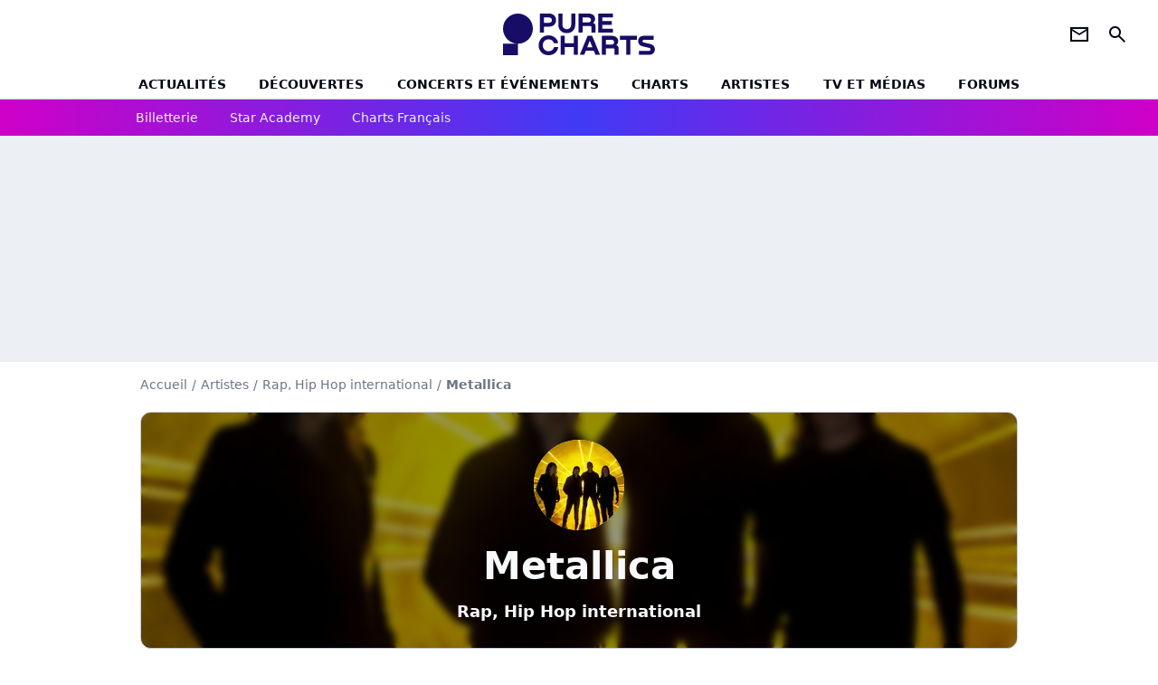

--- FILE ---
content_type: text/html; charset=UTF-8
request_url: https://www.chartsinfrance.net/Metallica/id-101479061.html
body_size: 9072
content:
<!DOCTYPE html>
<html>
    <head>
        <meta charset="UTF-8">
        <meta name="viewport" content="width=device-width, initial-scale=1.0">

            <title>
        Paroles Better Than You de Metallica, Clip Better Than You
    </title>
    <meta name="description" content="Paroles et clip de Better Than You de Metallica."/>
    <meta name="keywords" content/>
    <meta http-equiv="Content-Type" content="text/html; charset=utf-8"/>
    <meta name="viewport" content="width=device-width, initial-scale=1.0, maximum-scale=1.0, user-scalable=no">
                        <meta name="robots" content="noindex,nofollow"/>
                <meta property="fb:pages" content="105857272781855"/>
    <meta property="fb:app_id" content="172872299422346"/>

                    <link rel="shortcut icon" type="image/x-icon" href="/favicon.png">
            <link rel="icon" type="image/ico" href="/favicon.png">
        
            <link rel="preload" href="/build/pc_fr/logo_brand_main.dfc4ed35.svg" as="image" />

        
            <link rel="preload" href="/build/pc_fr/entitypage-45c7d002b1aab133265a.css" as="style" />
    <link rel="stylesheet" href="/build/pc_fr/entitypage-45c7d002b1aab133265a.css">

        
<script type="text/javascript">
(function(global) {
    var fontCss           = localStorage.getItem('pc_font_code');
    var distantFontHash   = localStorage.getItem('pc_font_url');
    var currentFontHash   = "\/build\/pc_fr\/fonts_standalone\u002D7a28ce43bb664c0bb30d.css";

    if (fontCss && distantFontHash && (distantFontHash === currentFontHash)) {
        var style           = document.createElement('style');
            style.type      = 'text/css';
            style.innerHTML = fontCss;

        document.head.appendChild(style);
    }
}(window));
</script>
    </head>

            
    <body class="base-body artiste_page-universe artiste_page_titre-route ">
            <div class="sub-body">

                    

<header id="header-main" class="header-main js-header-main">
    <div class="header-top">
        <div class="header-top-left">
            <i id="header-main-menu-icon" class="header-main-menu-icon ui-icons">menu</i>
            <i id="header-main-close-icon" class="header-main-close-icon ui-icons">close2</i>
        </div>

                                <a class="header-main-logo" href="/" aria-label="Accueil">
                <img
                    class="header-logo"
                    src="/build/pc_fr/logo_brand_main.dfc4ed35.svg"
                    alt="Charts in France"
                    width="154"
                    height="46"
                >
            </a>
                    
        <div class="header-top-right">
                        <div class="header-main-btn-holder">
                                                            <a href="https://newsletter.purecharts.fr/newsletters-purecharts_c704" class="header-additional-icon-link" target="_blank" rel="nooponer">
                            <i title="newsletter" class="ui-icons header-additional-icon">newsletter</i>
                        </a>
                    
                                                </div>
            
                                        <i id="header-main-search-icon" class="ui-icons header-main-search-icon">search</i>
                    </div>
    </div>

                        <nav id="header-nav-panel" class="header-bottom header-nav-unloaded" >
            
                
    <div class="header-main-dropdown-container js-nav-item-holder">
        <div class="header-main-category">
                            <a
                    href="/actualite/home.html"
                    class="header-main-nav-link "
                                    >Actualités</a>
            
                            <i class="header-icon-more ui-icons">chevron_bot</i>
                <i class="header-icon-next ui-icons js-btn-expand-subnav">chevron_right</i>
                    </div>

                    <div class="header-main-subcategory js-subnav-item-holder">
                                                <a
                        href="/actualite/exclusif"
                        class="header-main-subnav-link "
                    >exclu purecharts</a>
                                                                <a
                        href="/actualite/interview"
                        class="header-main-subnav-link "
                    >Interviews</a>
                                                                <a
                        href="/actualite/varietes.html"
                        class="header-main-subnav-link "
                    >Actualité variétés</a>
                                                                <a
                        href="/actualite/rap-rnb.html"
                        class="header-main-subnav-link "
                    >Actualité rap-rnb</a>
                                                                <a
                        href="/actualite/pop-rock.html"
                        class="header-main-subnav-link "
                    >Actualité pop-rock</a>
                                                                <a
                        href="/actualite/electro.html"
                        class="header-main-subnav-link "
                    >Actualité electro</a>
                                                                <a
                        href="/actualite/clip-a-visionner"
                        class="header-main-subnav-link "
                    >Clips</a>
                                                                <a
                        href="/actualite/business-et-economie-de-la-musique"
                        class="header-main-subnav-link "
                    >Business et économie de la musique</a>
                                        </div>
            </div>
            
                
    <div class="header-main-dropdown-container js-nav-item-holder">
        <div class="header-main-category">
                            <a
                    href="/actualite/decouverte-francaise"
                    class="header-main-nav-link "
                                    >découvertes</a>
            
                            <i class="header-icon-more ui-icons">chevron_bot</i>
                <i class="header-icon-next ui-icons js-btn-expand-subnav">chevron_right</i>
                    </div>

                    <div class="header-main-subcategory js-subnav-item-holder">
                                                <a
                        href="/actualite/nouveaute-a-ecouter"
                        class="header-main-subnav-link "
                    >nouveautés à écouter</a>
                                                                <a
                        href="/actualite/chronique-d-album"
                        class="header-main-subnav-link "
                    >critiques d&#039;albums</a>
                                                                <a
                        href="/actualite/playlist"
                        class="header-main-subnav-link "
                    >playlists de la redaction</a>
                                                                <a
                        href="https://podcasts.360.audion.fm/nLWFaVNSddqwzlL5yo18G"
                        class="header-main-subnav-link "
                                                    target="_blank"
                                            >podcasts face a</a>
                                        </div>
            </div>
            
                
    <div class="header-main-dropdown-container js-nav-item-holder">
        <div class="header-main-category">
                            <a
                    href="/actualite/concerts"
                    class="header-main-nav-link "
                                    >concerts et événements</a>
            
                            <i class="header-icon-more ui-icons">chevron_bot</i>
                <i class="header-icon-next ui-icons js-btn-expand-subnav">chevron_right</i>
                    </div>

                    <div class="header-main-subcategory js-subnav-item-holder">
                                                <a
                        href="/actualite/concerts"
                        class="header-main-subnav-link "
                    >actualités concerts</a>
                                                                <a
                        href="/actualite/nous-y-etions"
                        class="header-main-subnav-link "
                    >nous y etions</a>
                                                                <a
                        href="/actualite/festival"
                        class="header-main-subnav-link "
                    >festivals</a>
                                        </div>
            </div>
            
                
    <div class="header-main-dropdown-container js-nav-item-holder">
        <div class="header-main-category">
                            <a
                    href="/charts/"
                    class="header-main-nav-link "
                                    >Charts</a>
            
                            <i class="header-icon-more ui-icons">chevron_bot</i>
                <i class="header-icon-next ui-icons js-btn-expand-subnav">chevron_right</i>
                    </div>

                    <div class="header-main-subcategory js-subnav-item-holder">
                                                <a
                        href="/actualite/les-charts-de-la-semaine"
                        class="header-main-subnav-link "
                    >actualités charts france</a>
                                                                <a
                        href="/charts/albums.php"
                        class="header-main-subnav-link "
                    >Top albums france</a>
                                                                <a
                        href="/charts/singles.php"
                        class="header-main-subnav-link "
                    >Top singles france</a>
                                                                <a
                        href="/charts/titres-streaming.php"
                        class="header-main-subnav-link "
                    >Top singles streaming</a>
                                                                <a
                        href="/charts/8444/singles.php"
                        class="header-main-subnav-link "
                    >archives du top singles depuis 1984</a>
                                                                <a
                        href="/actualite/les-charts-internationaux-de-la-semaine"
                        class="header-main-subnav-link "
                    >actualités charts internationaux</a>
                                        </div>
            </div>
            
                
    <div class="header-main-dropdown-container js-nav-item-holder">
        <div class="header-main-category">
                            <a
                    href="/artistes/"
                    class="header-main-nav-link "
                                    >artistes</a>
            
                            <i class="header-icon-more ui-icons">chevron_bot</i>
                <i class="header-icon-next ui-icons js-btn-expand-subnav">chevron_right</i>
                    </div>

                    <div class="header-main-subcategory js-subnav-item-holder">
                                                <a
                        href="/artistes/varietes.html"
                        class="header-main-subnav-link "
                    >Artistes variétés</a>
                                                                <a
                        href="/artistes/rap-rnb.html"
                        class="header-main-subnav-link "
                    >Artistes rap-rnb</a>
                                                                <a
                        href="/artistes/pop-rock.html"
                        class="header-main-subnav-link "
                    >Artistes pop-rock</a>
                                                                <a
                        href="/artistes/electro.html"
                        class="header-main-subnav-link "
                    >Artistes electro</a>
                                        </div>
            </div>
            
                
    <div class="header-main-dropdown-container js-nav-item-holder">
        <div class="header-main-category">
                            <a
                    href="/actualite/musique-en-tv"
                    class="header-main-nav-link "
                                    >tv et médias</a>
            
                            <i class="header-icon-more ui-icons">chevron_bot</i>
                <i class="header-icon-next ui-icons js-btn-expand-subnav">chevron_right</i>
                    </div>

                    <div class="header-main-subcategory js-subnav-item-holder">
                                                <a
                        href="/actualite/musique-en-tv"
                        class="header-main-subnav-link "
                    >musique en TV</a>
                                                                <a
                        href="/actualite/special-eurovision"
                        class="header-main-subnav-link "
                    >eurovision</a>
                                                                <a
                        href="/actualite/cinema"
                        class="header-main-subnav-link "
                    >cinéma</a>
                                                                <a
                        href="/actualite/musique-de-pub"
                        class="header-main-subnav-link "
                    >musique de pub</a>
                                        </div>
            </div>
            
                
    <div class="header-main-dropdown-container ">
        <div class="header-main-category">
                            <a
                    href="/communaute/"
                    class="header-main-nav-link "
                                    >forums</a>
            
                    </div>

            </div>
</nav>
            
        <div id="header-main-search-container" class="header-main-search-container">
        <div id="header-main-search-canceled" class="header-main-search-canceled">Annuler</div>

        
<form method="post" action="/recherche/" class="search-form js-search">
    <label for="search_bar" class="search-form-label" aria-label="Rechercher sur Purecharts"><i class="search-form-picto ui-icons">search</i></label>
    <input
        id="search_bar"
        name="q"
        type="text"
        class="search-form-input js-input-txt"
        placeholder="Rechercher sur Purecharts"
    />
    <button type="submit" class="search-form-submit js-submit-form" disabled aria-label="label.header.search.submit">
        ok
    </button>
</form></div>
    </header>
    
            
                        
    
        
    <div id="link-bar-container" class="link-bar-container">
        
<div  class="roller-holder js-roller roller-no-nav" data-offset="15"     ><div class="roller-slider"><a class="roller-item link-bar-item" href=/jump#PRFAMChhDmZaQEJFSw0cGTI0NhkjLSAgQkYgJUcnUFknN21XK18bCVReUVpaLCI1UngUAwITGmc2UjRHWyc2YQ5mVFpXVhobEVIkNyAVf2E6PhNL             
                        
                            
         target="_blank"
     role="menuitem"><span class="link-bar-item-title">Billetterie</span></a><a class="roller-item link-bar-item" href="/actualite/star-academy"      role="menuitem"><span class="link-bar-item-title">Star Academy</span></a><a class="roller-item link-bar-item" href="/actualite/les-charts-de-la-semaine"      role="menuitem"><span class="link-bar-item-title">Charts français</span></a></div><div class="roller-btn-holder"><button class="roller-btn btn-left disabled ui-icons" aria-label="label.roller.button.left">chevron_left</button><button class="roller-btn btn-right ui-icons" aria-label="label.roller.button.right">chevron_right</button></div></div>    </div>
    
                



    


<div class="ad-placement ad-placement-header ad-placeholder">
                    <div
    class="ad-logo"
    src="/build/pc_fr/logo_brand_ads.c84353e2.svg"
    alt="chartsinfrance"
    width="154"
    height="42"
></div>
    
    <div class="ad-container">
        
                    <div class="ad-item "
                id="jad-header-01"
                data-position="header"
                data-device="all"
                data-keywords="%7B%22special-targeting%22%3A%22header%22%7D">
            </div>
            </div>
</div>


            <main class="main-content" id="main-content">
                
                
    
        
    
<div class="breadcrumb-container mg-b-20">
    <nav aria-label="Fil d'Ariane">
                                    <a class="breadcrumb-link-item" href="/">Accueil</a>
                <span class="breadcrumb-link-item">/</span>
                                                <a class="breadcrumb-link-item" href="/artistes/">Artistes</a>
                <span class="breadcrumb-link-item">/</span>
                                                <span class="breadcrumb-span-item">Rap, Hip Hop international</span>
                <span class="breadcrumb-span-item">/</span>
                                                <h1 role="heading" aria-level="1" class="breadcrumb-item">Metallica</h1>
                        </nav>
</div>

                                <section class="mg-container">
        <div class="mg-b-20">
            


        

<div class="entity-main-card entity-main-card-bg-img"style="background-image: url(https://www.chartsinfrance.net/crop/spotify/970-0/ab6761610000e5eb69ca98dd3083f1082d740e44);">
    <div class="entity-main-card-info-container">
                            
        
        
                
                
    
    
    
    
        
                
        <figure class="thumbnail thumbnail-cover"
                    >
                                    
                
            
                            
        <img class="entity-main-card-img thumb-img"
            src="https://www.chartsinfrance.net/crop/spotify/100-100/ab6761610000e5eb69ca98dd3083f1082d740e44"
            alt="Metallica"
            width="100"
            height="100"
            
                
            role="presentation"
        />

            
        
        
                </figure>

        
        
        <div class="entity-main-card-entity-info">
                                                <a class="entity-main-card-info-name entity-main-card-name-link" href="/Metallica.html" >
                        Metallica
                    </a>
                            
                                                                        <a class="entity-main-card-info-jobs entity-main-card-job-link" href="/artistes/rap-rnb.html" >
                            Rap, Hip Hop international
                        </a>
                                                
                    </div>

    </div>
</div>
        </div>

        <div class="mg-content">
            

<div  class="roller-holder js-roller subnav-holder roller-no-nav" data-offset="15"     ><div class="roller-slider"><a class="roller-subnav roller-item subnav-item" href="/Metallica.html">Artiste</a><span class="roller-subnav roller-item subnav-item-active" href="/Metallica/albums-singles.html">Albums & Singles</span><a class="roller-subnav roller-item subnav-item" href="/Metallica/charts.html">Charts</a><a class="roller-subnav roller-item subnav-item" href="/Metallica/clips.html">Clips</a><a class="roller-subnav roller-item subnav-item" href="/Metallica/actualite.html">Actualités</a></div></div>        </div>

                                <div class="gd-2-cols">
                                        <div class="left-col">
                                <div class="mg-content btn-return">
            
    
        
        
        
                            
                            
                            
        
        
    
        <a
    class="btn btn-type-secondary btn-icon btn-md"
            href="/Metallica/albums-singles.html"
            
        >
                    <i class="ui-icons">arrow_left</i>
                            <span>Retour</span>
            </a>

    </div>

        <div class="mg-content">
        




    <div class="entity-info-card ">
        <div class="entity-info-card-picture-container">

            
            <img class="entity-info-card-picture"
                src="https://www.chartsinfrance.net/crop/100-100/style/covers2/purecharts_placeholder.png"
                alt="Reload"
                width="100"
                height="100"
            >
        </div>

        <div class="entity-info-card-inform">
                        <span>
                            <span class="entity-info-card-title">Reload</span>
                    </span>
    
                        <span>
                            <span class="entity-info-card-name">Metallica</span>
                    </span>
    
                        <span>
                            <span class="entity-info-card-date">Date de sortie: 24 juillet 2006</span>
                    </span>
    
                

            
                    </div>
    </div>
    </div>

        <div class="mg-content album-singles-container">
                        
                
                    
    
    
    
    <div class="title-section-container"
            >
                <h2 class="title-section-text no-roller" role="heading" aria-level="2">
        Decouvrir le single</h2></div>


        
        <div class="mg-content">
            
<div class="entity-info-container">
     
            
                    <img class="entity-info-picture"
                src="https://www.chartsinfrance.net/crop/40-40/style/covers2/purecharts_placeholder.png"
                alt="Reload"
                width="40"
                height="40"
            >
        
                    <h3>
                                    Reload
                            </h3>
        
         
            
     </div>
        </div>
    </div>

                        
                
                    
    
    
    
    <div class="title-section-container"
            >
                <div class="title-section-text no-roller">
        Metallica, c&#039;est aussi...</div></div>


    
    <div class="gd gd-gap-20 gd-s-3 gd-m-4 mg-content other-albums">
                    
            


<div class="entity-thumbnail-container">
            
        
                    
                
                
    
    
    
    
        
                
        <figure class="thumbnail entity-thumbnail-picture thumbnail-1-1 thumbnail-cover"
                    >
                                    
                
            
                            
        <img class="thumb-img"
            src="https://www.chartsinfrance.net/crop/spotify/110-110/cd6566c4ace900590d165c68ae5ece7dc02ec96a"
            alt="Eye Of The Beholder (Live At Hammersmith Odeon, London, England / October 10th, 1988)"
            width="110"
            height="110"
            loading="lazy"
                
            role="presentation"
        />

            
        
        
                </figure>

        

            <span class="entity-thumbnail-name">
                            <a href="/Metallica/Reload-a101479056.html" class="entity-thumbnail-link">Eye Of The Beholder (Live At...</a>
                    </span>
    </div>


                    
            


<div class="entity-thumbnail-container">
            
        
                    
                
                
    
    
    
    
        
                
        <figure class="thumbnail entity-thumbnail-picture thumbnail-1-1 thumbnail-cover"
                    >
                                    
                
            
                            
        <img class="thumb-img"
            src="https://www.chartsinfrance.net/crop/spotify/110-110/5c6d7c96ed96ba620ec06043b91ea9721ccf01ef"
            alt="Hardwired"
            width="110"
            height="110"
            loading="lazy"
                
            role="presentation"
        />

            
        
        
                </figure>

        

            <span class="entity-thumbnail-name">
                            <a href="/Metallica/Reload-a101479056.html" class="entity-thumbnail-link">Hardwired</a>
                    </span>
    </div>


                    
            


<div class="entity-thumbnail-container">
            
        
                    
                
                
    
    
    
    
        
                
        <figure class="thumbnail entity-thumbnail-picture thumbnail-1-1 thumbnail-cover"
                    >
                                    
                
            
                            
        <img class="thumb-img"
            src="https://www.chartsinfrance.net/crop/spotify/110-110/ab67616d0000b2732d28e242101473b8d0a83a3d"
            alt="Through the Never (Live at Arco Arena, Sacramento, CA / January 11th, 1992)"
            width="110"
            height="110"
            loading="lazy"
                
            role="presentation"
        />

            
        
        
                </figure>

        

            <span class="entity-thumbnail-name">
                            <a href="/Metallica/Reload-a101479056.html" class="entity-thumbnail-link">Through the Never (Live at Ar...</a>
                    </span>
    </div>


                    
            


<div class="entity-thumbnail-container">
            
        
                    
                
                
    
    
    
    
        
                
        <figure class="thumbnail entity-thumbnail-picture thumbnail-1-1 thumbnail-cover"
                    >
                                    
                
            
                            
        <img class="thumb-img"
            src="https://www.chartsinfrance.net/crop/spotify/110-110/ab67616d0000b27362e21193973ffbaceddb3b46"
            alt="Nothing Else Matters (Orchestra / Clean Guitar / Vocal Mix - July 8th, 1991)"
            width="110"
            height="110"
            loading="lazy"
                
            role="presentation"
        />

            
        
        
                </figure>

        

            <span class="entity-thumbnail-name">
                            <a href="/Metallica/Reload-a101479056.html" class="entity-thumbnail-link">Nothing Else Matters (Orchest...</a>
                    </span>
    </div>


                    
            


<div class="entity-thumbnail-container">
            
        
                    
                
                
    
    
    
    
        
                
        <figure class="thumbnail entity-thumbnail-picture thumbnail-1-1 thumbnail-cover"
                    >
                                    
                
            
                            
        <img class="thumb-img"
            src="https://www.chartsinfrance.net/crop/spotify/110-110/ab67616d0000b273ab83eb03eab207b0fc540dc6"
            alt="My Friend of Misery (From Jason&#039;s Riff Tapes)"
            width="110"
            height="110"
            loading="lazy"
                
            role="presentation"
        />

            
        
        
                </figure>

        

            <span class="entity-thumbnail-name">
                            <a href="/Metallica/Reload-a101479056.html" class="entity-thumbnail-link">My Friend of Misery (From Jas...</a>
                    </span>
    </div>


                    
            


<div class="entity-thumbnail-container">
            
        
                    
                
                
    
    
    
    
        
                
        <figure class="thumbnail entity-thumbnail-picture thumbnail-1-1 thumbnail-cover"
                    >
                                    
                
            
                            
        <img class="thumb-img"
            src="https://www.chartsinfrance.net/crop/spotify/110-110/ab67616d0000b273452e33d3bc632f3c465cf40b"
            alt="Metallica (Remastered 2021)"
            width="110"
            height="110"
            loading="lazy"
                
            role="presentation"
        />

            
        
        
                </figure>

        

            <span class="entity-thumbnail-name">
                            <a href="/Metallica/Reload-a101479056.html" class="entity-thumbnail-link">Metallica (Remastered 2021)</a>
                    </span>
    </div>


            </div>

        
<div class="js-clickfuse" id="amplified_100006291" data-position-id="100006291"></div>
                    </div>
                    
                                        <aside class="right-col">
                                                                                                            



    

    
<div class="ad-placement ad-placement-atf mg-container ad-placeholder ad-sticky">
                    <div
    class="ad-logo"
    src="/build/pc_fr/logo_brand_ads.c84353e2.svg"
    alt="chartsinfrance"
    width="154"
    height="42"
></div>
    
    <div class="ad-container">
        
                    <div class="ad-item "
                id="jad-atf-01"
                data-position="rectangle_atf"
                data-device="all"
                data-keywords="%5B%5D">
            </div>
            </div>
</div>



    <section class="mg-container">
                        
                
                    
    
    
    
    <div class="title-section-container"
            >
                <div class="title-section-text rc-title-section no-roller">
        + de news : </div></div>



        <div class="rc-content gd gd-gap-20 gd-s-1 mg-content">
                                                                                                        
                

        











                


    


    


                        








<article class="news-card has_headline news-card-picture news-card-1 news-card-row"     >
    <!-- news card picture -->
                        
            
                    
        
                    
                
                
    
    
    
    
        
                
        <figure class="thumbnail news-card-picture thumbnail-1-1 thumbnail-cover"
                    >
                                    
                            
            
                            
        <img class="thumb-img-100 thumb-img"
            src="https://www.chartsinfrance.net/crop/90-90/style/breves/7/photo_1768917711.jpg"
            alt="Harry Styles : la date de sortie de son single"
            width="320"
            height="180"
            loading="lazy"
                
            role="presentation"
        />

            
        
        
                </figure>

        
            
    <div class="news-card-info">
                                                
                                                
                                                    <div
                    class="news-card-title"
                                    >

                                            <a href="/Harry-Styles/news-135030.html" class="news-card-link"      role="link" aria-label="Harry Styles : la date de sortie de son single">Harry Styles : la date de sortie de son single</a>
                    
                </div>
                            
                                                
                                                        <div class="news-card-date">20 janvier 2026</div>
                                        </div>
</article>


                                                                
                

        











                


    


    


                        








<article class="news-card has_headline news-card-picture news-card-1 news-card-row"     >
    <!-- news card picture -->
                        
            
                    
        
                    
                
                
    
    
    
    
        
                
        <figure class="thumbnail news-card-picture thumbnail-1-1 thumbnail-cover"
                    >
                                    
                            
            
                            
        <img class="thumb-img-100 thumb-img"
            src="https://www.chartsinfrance.net/crop/90-90/style/breves/6/photo_1768918727.jpg"
            alt="Star Academy : cette élève signe sur une maison de disques"
            width="320"
            height="180"
            loading="lazy"
                
            role="presentation"
        />

            
        
        
                </figure>

        
            
    <div class="news-card-info">
                                                
                                                
                                                    <div
                    class="news-card-title"
                                    >

                                            <a href="/Star-Academy/news-135034.html" class="news-card-link"      role="link" aria-label="Star Academy : cette élève signe sur une maison de disques">Star Academy : cette élève signe sur une maison de disques</a>
                    
                </div>
                            
                                                
                                                        <div class="news-card-date">20 janvier 2026</div>
                                        </div>
</article>


                                                                
                

        











                


    


    


                        








<article class="news-card has_headline news-card-picture news-card-1 news-card-row"     >
    <!-- news card picture -->
                        
            
                    
        
                    
                
                
    
    
    
    
        
                
        <figure class="thumbnail news-card-picture thumbnail-1-1 thumbnail-cover"
                    >
                                    
                            
            
                            
        <img class="thumb-img-100 thumb-img"
            src="https://www.chartsinfrance.net/crop/90-90/style/breves/0/photo_1768907429.jpg"
            alt="On a vu le show des Enfoirés : c&#039;est comment ?"
            width="320"
            height="180"
            loading="lazy"
                
            role="presentation"
        />

            
        
        
                </figure>

        
            
    <div class="news-card-info">
                                                
                                                
                                                    <div
                    class="news-card-title"
                                    >

                                            <a href="/Les-Enfoires/news-135026.html" class="news-card-link"      role="link" aria-label="On a vu le show des Enfoirés : c&#039;est comment ?">On a vu le show des Enfoirés : c&#039;est comment ?</a>
                    
                </div>
                            
                                                
                                                        <div class="news-card-date">20 janvier 2026</div>
                                        </div>
</article>


                                                                
                

        











                


    


    


                        








<article class="news-card has_headline news-card-picture news-card-1 news-card-row"     >
    <!-- news card picture -->
                        
            
                    
        
                    
                
                
    
    
    
    
        
                
        <figure class="thumbnail news-card-picture thumbnail-1-1 thumbnail-cover"
                    >
                                    
                            
            
                            
        <img class="thumb-img-100 thumb-img"
            src="https://www.chartsinfrance.net/crop/90-90/style/breves/0/photo_1768915342.jpg"
            alt="Midnight Oil pleure la perte d&#039;un membre crucial"
            width="320"
            height="180"
            loading="lazy"
                
            role="presentation"
        />

            
        
        
                </figure>

        
            
    <div class="news-card-info">
                                                
                                                
                                                    <div
                    class="news-card-title"
                                    >

                                            <a href="/Midnight-Oil/news-135027.html" class="news-card-link"      role="link" aria-label="Midnight Oil pleure la perte d&#039;un membre crucial">Midnight Oil pleure la perte d&#039;un membre crucial</a>
                    
                </div>
                            
                                                
                                                        <div class="news-card-date">20 janvier 2026</div>
                                        </div>
</article>


                                                                
                

        











                


    


    


                        








<article class="news-card has_headline news-card-picture news-card-1 news-card-row"     >
    <!-- news card picture -->
                        
            
                    
        
                    
                
                
    
    
    
    
        
                
        <figure class="thumbnail news-card-picture thumbnail-1-1 thumbnail-cover"
                    >
                                    
                            
            
                            
        <img class="thumb-img-100 thumb-img"
            src="https://www.chartsinfrance.net/crop/90-90/style/breves/3/photo_1768909337.jpg"
            alt="Werenoi : sa maman en colère contre le concert hommage"
            width="320"
            height="180"
            loading="lazy"
                
            role="presentation"
        />

            
        
        
                </figure>

        
            
    <div class="news-card-info">
                                                
                                                
                                                    <div
                    class="news-card-title"
                                    >

                                            <a href="/Werenoi/news-135025.html" class="news-card-link"      role="link" aria-label="Werenoi : sa maman en colère contre le concert hommage">Werenoi : sa maman en colère contre le concert hommage</a>
                    
                </div>
                            
                                                
                                                        <div class="news-card-date">20 janvier 2026</div>
                                        </div>
</article>


                                                                
                

        











                


    


    


                        








<article class="news-card has_headline news-card-picture news-card-1 news-card-row"     >
    <!-- news card picture -->
                        
            
                    
        
                    
                
                
    
    
    
    
        
                
        <figure class="thumbnail news-card-picture thumbnail-1-1 thumbnail-cover"
                    >
                                    
                            
            
                            
        <img class="thumb-img-100 thumb-img"
            src="https://www.chartsinfrance.net/crop/90-90/style/breves/3/photo_1768904001.jpg"
            alt="Star Academy : le choix étonnant de Léa"
            width="320"
            height="180"
            loading="lazy"
                
            role="presentation"
        />

            
        
        
                </figure>

        
            
    <div class="news-card-info">
                                                
                                                
                                                    <div
                    class="news-card-title"
                                    >

                                            <a href="/Star-Academy/news-135023.html" class="news-card-link"      role="link" aria-label="Star Academy : le choix étonnant de Léa">Star Academy : le choix étonnant de Léa</a>
                    
                </div>
                            
                                                
                                                        <div class="news-card-date">20 janvier 2026</div>
                                        </div>
</article>


                                                                
                

        











                


    


    


                        








<article class="news-card has_headline news-card-picture news-card-1 news-card-row"     >
    <!-- news card picture -->
                        
            
                    
        
                    
                
                
    
    
    
    
        
                
        <figure class="thumbnail news-card-picture thumbnail-1-1 thumbnail-cover"
                    >
                                    
                            
            
                            
        <img class="thumb-img-100 thumb-img"
            src="https://www.chartsinfrance.net/crop/90-90/style/breves/3/photo_1768902507.jpg"
            alt="Marine : une demande en mariage en plein concert"
            width="320"
            height="180"
            loading="lazy"
                
            role="presentation"
        />

            
        
        
                </figure>

        
            
    <div class="news-card-info">
                                                
                                                
                                                    <div
                    class="news-card-title"
                                    >

                                            <a href="/Marine/news-135020.html" class="news-card-link"      role="link" aria-label="Marine : une demande en mariage en plein concert">Marine : une demande en mariage en plein concert</a>
                    
                </div>
                            
                                                
                                                        <div class="news-card-date">20 janvier 2026</div>
                                        </div>
</article>


                                                                
                

        











                


    


    


                        








<article class="news-card has_headline news-card-picture news-card-1 news-card-row"     >
    <!-- news card picture -->
                        
            
                    
        
                    
                
                
    
    
    
    
        
                
        <figure class="thumbnail news-card-picture thumbnail-1-1 thumbnail-cover"
                    >
                                    
                            
            
                            
        <img class="thumb-img-100 thumb-img"
            src="https://www.chartsinfrance.net/crop/90-90/style/breves/6/photo_1768901361.jpg"
            alt="Star Academy : Bastiaan donne son prono"
            width="320"
            height="180"
            loading="lazy"
                
            role="presentation"
        />

            
        
        
                </figure>

        
            
    <div class="news-card-info">
                                                
                                                
                                                    <div
                    class="news-card-title"
                                    >

                                            <a href="/Star-Academy/news-135019.html" class="news-card-link"      role="link" aria-label="Star Academy : Bastiaan donne son prono">Star Academy : Bastiaan donne son prono</a>
                    
                </div>
                            
                                                
                                                        <div class="news-card-date">20 janvier 2026</div>
                                        </div>
</article>


                                                                
                

        











                


    


    


                        








<article class="news-card has_headline news-card-picture news-card-1 news-card-row"     >
    <!-- news card picture -->
                        
            
                    
        
                    
                
                
    
    
    
    
        
                
        <figure class="thumbnail news-card-picture thumbnail-1-1 thumbnail-cover"
                    >
                                    
                            
            
                            
        <img class="thumb-img-100 thumb-img"
            src="https://www.chartsinfrance.net/crop/90-90/style/breves/5/photo_1768831272.jpg"
            alt="Qui est Rambo Goyard, derrière le tube &quot;BMS&quot; ?"
            width="320"
            height="180"
            loading="lazy"
                
            role="presentation"
        />

            
        
        
                </figure>

        
            
    <div class="news-card-info">
                                                
                                                
                                                    <div
                    class="news-card-title"
                                    >

                                            <a href="/actualite/news-135013.html" class="news-card-link"      role="link" aria-label="Qui est Rambo Goyard, derrière le tube &quot;BMS&quot; ?">Qui est Rambo Goyard, derrière le tube &quot;BMS&quot; ?</a>
                    
                </div>
                            
                                                
                                                        <div class="news-card-date">20 janvier 2026</div>
                                        </div>
</article>


                                                                
                

        











                


    


    


                        








<article class="news-card has_headline news-card-picture news-card-1 news-card-row"     >
    <!-- news card picture -->
                        
            
                    
        
                    
                
                
    
    
    
    
        
                
        <figure class="thumbnail news-card-picture thumbnail-1-1 thumbnail-cover"
                    >
                                    
                            
            
                            
        <img class="thumb-img-100 thumb-img"
            src="https://www.chartsinfrance.net/crop/90-90/style/breves/8/photo_1768820169.jpg"
            alt="Mylène Farmer : son retour sur scène repoussé ?"
            width="320"
            height="180"
            loading="lazy"
                
            role="presentation"
        />

            
        
        
                </figure>

        
            
    <div class="news-card-info">
                                                
                                                
                                                    <div
                    class="news-card-title"
                                    >

                                            <a href="/Mylene-Farmer/news-135010.html" class="news-card-link"      role="link" aria-label="Mylène Farmer : son retour sur scène repoussé ?">Mylène Farmer : son retour sur scène repoussé ?</a>
                    
                </div>
                            
                                                
                                                        <div class="news-card-date">19 janvier 2026</div>
                                        </div>
</article>


                                                                
                

        











                


    


    


                        








<article class="news-card has_headline news-card-picture news-card-1 news-card-row"     >
    <!-- news card picture -->
                        
            
                    
        
                    
                
                
    
    
    
    
        
                
        <figure class="thumbnail news-card-picture thumbnail-1-1 thumbnail-cover"
                    >
                                    
                            
            
                            
        <img class="thumb-img-100 thumb-img"
            src="https://www.chartsinfrance.net/crop/90-90/style/breves/5/photo_1768838662.jpeg"
            alt="Enfoirés : Mimie Mathy a annulé sa participation"
            width="320"
            height="180"
            loading="lazy"
                
            role="presentation"
        />

            
        
        
                </figure>

        
            
    <div class="news-card-info">
                                                
                                                
                                                    <div
                    class="news-card-title"
                                    >

                                            <a href="/Les-Enfoires/news-135016.html" class="news-card-link"      role="link" aria-label="Enfoirés : Mimie Mathy a annulé sa participation">Enfoirés : Mimie Mathy a annulé sa participation</a>
                    
                </div>
                            
                                                
                                                        <div class="news-card-date">19 janvier 2026</div>
                                        </div>
</article>


                                                                
                

        











                


    


    


                        








<article class="news-card has_headline news-card-picture news-card-1 news-card-row"     >
    <!-- news card picture -->
                        
            
                    
        
                    
                
                
    
    
    
    
        
                
        <figure class="thumbnail news-card-picture thumbnail-1-1 thumbnail-cover"
                    >
                                    
                            
            
                            
        <img class="thumb-img-100 thumb-img"
            src="https://www.chartsinfrance.net/crop/90-90/style/breves/8/photo_1768836123.jpg"
            alt="Star Academy : Victor va-t-il gagner ?"
            width="320"
            height="180"
            loading="lazy"
                
            role="presentation"
        />

            
        
        
                </figure>

        
            
    <div class="news-card-info">
                                                
                                                
                                                    <div
                    class="news-card-title"
                                    >

                                            <a href="/Star-Academy/news-135014.html" class="news-card-link"      role="link" aria-label="Star Academy : Victor va-t-il gagner ?">Star Academy : Victor va-t-il gagner ?</a>
                    
                </div>
                            
                                                
                                                        <div class="news-card-date">19 janvier 2026</div>
                                        </div>
</article>


                                                                
                

        











                


    


    


                        








<article class="news-card has_headline news-card-picture news-card-1 news-card-row"     >
    <!-- news card picture -->
                        
            
                    
        
                    
                
                
    
    
    
    
        
                
        <figure class="thumbnail news-card-picture thumbnail-1-1 thumbnail-cover"
                    >
                                    
                            
            
                            
        <img class="thumb-img-100 thumb-img"
            src="https://www.chartsinfrance.net/crop/90-90/style/breves/5/photo_1768830391.jpg"
            alt="Linh à l&#039;Eurovision ? Elle répond aux rumeurs"
            width="320"
            height="180"
            loading="lazy"
                
            role="presentation"
        />

            
        
        
                </figure>

        
            
    <div class="news-card-info">
                                                
                                                
                                                    <div
                    class="news-card-title"
                                    >

                                            <a href="/Compilation-Rock/news-135012.html" class="news-card-link"      role="link" aria-label="Linh à l&#039;Eurovision ? Elle répond aux rumeurs">Linh à l&#039;Eurovision ? Elle répond aux rumeurs</a>
                    
                </div>
                            
                                                
                                                        <div class="news-card-date">19 janvier 2026</div>
                                        </div>
</article>


                                                                
                

        











                


    


    


                        








<article class="news-card has_headline news-card-picture news-card-1 news-card-row"     >
    <!-- news card picture -->
                        
            
                    
        
                    
                
                
    
    
    
    
        
                
        <figure class="thumbnail news-card-picture thumbnail-1-1 thumbnail-cover"
                    >
                                    
                            
            
                            
        <img class="thumb-img-100 thumb-img"
            src="https://www.chartsinfrance.net/crop/90-90/style/breves/3/photo_1768822213.jpg"
            alt="Bruno Mars : quel démarrage en France ?"
            width="320"
            height="180"
            loading="lazy"
                
            role="presentation"
        />

            
        
        
                </figure>

        
            
    <div class="news-card-info">
                                                
                                                
                                                    <div
                    class="news-card-title"
                                    >

                                            <a href="/actualite/news-135009.html" class="news-card-link"      role="link" aria-label="Bruno Mars : quel démarrage en France ?">Bruno Mars : quel démarrage en France ?</a>
                    
                </div>
                            
                                                
                                                        <div class="news-card-date">19 janvier 2026</div>
                                        </div>
</article>


                    </div>

            </section>






    

    
<div class="ad-placement ad-placement-mtf mg-container ad-placeholder ad-sticky">
                    <div
    class="ad-logo"
    src="/build/pc_fr/logo_brand_ads.c84353e2.svg"
    alt="chartsinfrance"
    width="154"
    height="42"
></div>
    
    <div class="ad-container">
        
                    <div class="ad-item "
                id="jad-mtf-01"
                data-position="rectangle_mtf"
                data-device="all"
                data-keywords="%5B%5D">
            </div>
            </div>
</div>

                
    <section class="mg-container">
                        
                
                    
    
    
    
    <div class="title-section-container"
            >
                <div class="title-section-text rc-title-section no-roller">
        Derniers clips de Metallica :</div></div>



        <div class="rc-content gd gd-gap-20 gd-s-1">
                                                                
                

        











                


    


    


                        








<article class="news-card has_headline news-card-picture news-card-1 news-card-row"     >
    <!-- news card picture -->
                        
            
                    
        
                    
                
                
                
    
    
    
        
                
        <figure class="thumbnail news-card-picture thumbnail-1-1 thumbnail-cover thumbnail-play"
                    >
                                    
                            
            
                            
        <img class="thumb-img-100 thumb-img"
            src="https://www.chartsinfrance.net/crop/90-90/style/breves/2/metallica_1680189397.jpg"
            alt="Metallica : déluge de riffs pendant 8 minutes pour le clip &quot;72 Seasons&quot;"
            width="320"
            height="180"
            loading="lazy"
                
            role="presentation"
        />

            
        
                    <i class="thumb-play ui-icons">player2</i>
        
                </figure>

        
            
    <div class="news-card-info">
                                                
                                                
                                                    <div
                    class="news-card-title"
                                    >

                                            <a href="/Metallica/news-124427.html" class="news-card-link"      role="link" aria-label="Metallica : déluge de riffs pendant 8 minutes pour le clip &quot;72 Seasons&quot;">Metallica : déluge de riffs pendant 8 minutes pour le clip &quot;72 Seasons&quot;</a>
                    
                </div>
                            
                                                
                                                        <div class="news-card-date">1 avril 2023</div>
                                        </div>
</article>


                                                                
                

        











                


    


    


                        








<article class="news-card has_headline news-card-picture news-card-1 news-card-row"     >
    <!-- news card picture -->
                        
            
                    
        
                    
                
                
                
    
    
    
        
                
        <figure class="thumbnail news-card-picture thumbnail-1-1 thumbnail-cover thumbnail-play"
                    >
                                    
                            
            
                            
        <img class="thumb-img-100 thumb-img"
            src="https://www.chartsinfrance.net/crop/90-90/style/breves/8/metallica_1677756560.jpg"
            alt="Metallica lâche &quot;If Darkness Had A Son&quot;, un morceau épique de 7 minutes"
            width="320"
            height="180"
            loading="lazy"
                
            role="presentation"
        />

            
        
                    <i class="thumb-play ui-icons">player2</i>
        
                </figure>

        
            
    <div class="news-card-info">
                                                
                                                
                                                    <div
                    class="news-card-title"
                                    >

                                            <a href="/Metallica/news-124166.html" class="news-card-link"      role="link" aria-label="Metallica lâche &quot;If Darkness Had A Son&quot;, un morceau épique de 7 minutes">Metallica lâche &quot;If Darkness Had A Son&quot;, un morceau épique de 7 minutes</a>
                    
                </div>
                            
                                                
                                                        <div class="news-card-date">2 mars 2023</div>
                                        </div>
</article>


                                                                
                

        











                


    


    


                        








<article class="news-card has_headline news-card-picture news-card-1 news-card-row"     >
    <!-- news card picture -->
                        
            
                    
        
                    
                
                
                
    
    
    
        
                
        <figure class="thumbnail news-card-picture thumbnail-1-1 thumbnail-cover thumbnail-play"
                    >
                                    
                            
            
                            
        <img class="thumb-img-100 thumb-img"
            src="https://www.chartsinfrance.net/crop/90-90/style/breves/9/metallica_1557739448.png"
            alt="Metallica électrise avec &quot;Screaming Suicide&quot;, nouvel extrait de l&#039;album &quot;72 Seasons&quot;"
            width="320"
            height="180"
            loading="lazy"
                
            role="presentation"
        />

            
        
                    <i class="thumb-play ui-icons">player2</i>
        
                </figure>

        
            
    <div class="news-card-info">
                                                
                                                
                                                    <div
                    class="news-card-title"
                                    >

                                            <a href="/Metallica/news-123752.html" class="news-card-link"      role="link" aria-label="Metallica électrise avec &quot;Screaming Suicide&quot;, nouvel extrait de l&#039;album &quot;72 Seasons&quot;">Metallica électrise avec &quot;Screaming Suicide&quot;, nouvel extrait de l&#039;album &quot;72 Seasons&quot;</a>
                    
                </div>
                            
                                                
                                                        <div class="news-card-date">21 janvier 2023</div>
                                        </div>
</article>


                                                                
                

        











                


    


    


                        








<article class="news-card has_headline news-card-picture news-card-1 news-card-row"     >
    <!-- news card picture -->
                        
            
                    
        
                    
                
                
                
    
    
    
        
                
        <figure class="thumbnail news-card-picture thumbnail-1-1 thumbnail-cover thumbnail-play"
                    >
                                    
                            
            
                            
        <img class="thumb-img-100 thumb-img"
            src="https://www.chartsinfrance.net/crop/90-90/style/breves/3/metallica_1669653114.png"
            alt="Metallica revient avec le clip &quot;Lux Aeterna&quot; avant un nouvel album"
            width="320"
            height="180"
            loading="lazy"
                
            role="presentation"
        />

            
        
                    <i class="thumb-play ui-icons">player2</i>
        
                </figure>

        
            
    <div class="news-card-info">
                                                
                                                
                                                    <div
                    class="news-card-title"
                                    >

                                            <a href="/Metallica/news-123227.html" class="news-card-link"      role="link" aria-label="Metallica revient avec le clip &quot;Lux Aeterna&quot; avant un nouvel album">Metallica revient avec le clip &quot;Lux Aeterna&quot; avant un nouvel album</a>
                    
                </div>
                            
                                                
                                                        <div class="news-card-date">30 novembre 2022</div>
                                        </div>
</article>


                    </div>
    </section>




    

    
<div class="ad-placement ad-placement-btf mg-container ad-placeholder ad-sticky">
                    <div
    class="ad-logo"
    src="/build/pc_fr/logo_brand_ads.c84353e2.svg"
    alt="chartsinfrance"
    width="154"
    height="42"
></div>
    
    <div class="ad-container">
        
                    <div class="ad-item "
                id="jad-btf-01"
                data-position="rectangle_btf"
                data-device="all"
                data-keywords="%5B%5D">
            </div>
            </div>
</div>


                                            </aside>
                                    </div>
                                        </main>

            
                
<footer class="footer-wrapper" id="footer-main">
    <div class="footer-brand-logo">
                    <img
                class="footer-brand-logo-img"
                src="/build/pc_fr/logo_brand_white.5e3f16c4.svg"
                alt="Purecharts"
                width="146"
                height="40"
                loading="lazy"
            >
            </div>

                                    <div class="footer-social">
                                        <a class="social-icon" href="https://www.instagram.com/purechartsfr/" target="_blank">
                            <img class="social-img" src="/build/common/instagram.9636a67c.svg" alt="Instagram" width="20" height="20" loading="lazy">
                        </a>
                                        <a class="social-icon" href="https://www.facebook.com/purecharts/" target="_blank">
                            <img class="social-img" src="/build/common/facebook.d01600d1.svg" alt="Facebook" width="20" height="20" loading="lazy">
                        </a>
                                        <a class="social-icon" href="https://www.tiktok.com/@purechartsfr" target="_blank">
                            <img class="social-img" src="/build/common/tiktok.672f4e36.svg" alt="TikTok" width="20" height="20" loading="lazy">
                        </a>
                                        <a class="social-icon" href="https://x.com/purecharts" target="_blank">
                            <img class="social-img" src="/build/common/x.e04c26ee.svg" alt="X" width="20" height="20" loading="lazy">
                        </a>
                            </div>
        
        <div class="footer-navigation-info-container">
                                                <div class="footer-link-container">
                        <a
                            class="footer-link"
                            href="/site/apropos.html"
                                                    >
                        A propos de Purecharts
                        </a>
                        &nbsp;|&nbsp;
                    </div>
                                                                <div class="footer-link-container">
                        <a
                            class="footer-link"
                            href="/site/mentions_legales.html"
                                                    >
                        Mentions légales
                        </a>
                        &nbsp;|&nbsp;
                    </div>
                                                                <div class="footer-link-container">
                        <a
                            class="footer-link"
                            href="/site/cookies.html"
                                                    >
                        Politique de cookies
                        </a>
                        &nbsp;|&nbsp;
                    </div>
                                                                <div class="footer-link-container">
                        <a
                            class="footer-link"
                            href="/site/donnees.html"
                                                    >
                        Politique de protection des données
                        </a>
                        &nbsp;|&nbsp;
                    </div>
                                                                <div class="footer-link-container">
                        <a
                            class="footer-link"
                            href="/site/cgu.html"
                                                    >
                        CGU
                        </a>
                        &nbsp;|&nbsp;
                    </div>
                                                                <div class="footer-link-container">
                        <a
                            class="footer-link"
                            href="/cgv-offre-payante-purecharts.pdf"
                             target="_blank" rel="noopener"                         >
                        CGV
                        </a>
                        &nbsp;|&nbsp;
                    </div>
                                                                <div class="footer-link-container">
                        <a
                            class="footer-link"
                            href="/site/gerer-utiq.html"
                                                    >
                        Gérer Utiq
                        </a>
                        &nbsp;|&nbsp;
                    </div>
                                                                <div class="footer-link-container">
                        <a
                            class="footer-link"
                            href="/site/publicite.html"
                                                    >
                        Publicité
                        </a>
                        &nbsp;|&nbsp;
                    </div>
                                                                <span class="footer-link-container footer-link" onclick="Didomi.notice.show()">
                        Préférences cookies
                    </span>
                                    </div>
    
    <div class="footer-copyright-container">
        <div class="footer-webedia-logo">
                            <img
                    src="/build/common/Webedia_Entertainment_Network_Logo_White.17b730ec.svg"
                    alt="Webedia"
                    width="122"
                    height="40"
                    loading="lazy"
                >
                    </div>
        <p class="footer-copyright">
            Footer Copyright - 2026 <br> Webedia - All Rights Reserved
        </p>
    </div>
</footer>



                            






<div class="ad-placement ad-placement-footer">
    
    <div class="ad-container">
        
                    <div class="ad-item "
                id="jad-footer-01"
                data-position="footer"
                data-device="all"
                data-keywords="%5B%5D">
            </div>
            </div>
</div>

                






<div class="ad-placement ad-placement-interstitial">
    
    <div class="ad-container">
        
                    <div class="ad-item "
                id="jad-interstitial-01"
                data-position="interstitial"
                data-device="all"
                data-keywords="%5B%5D">
            </div>
            </div>
</div>

                






<div class="ad-placement ad-placement-pulse">
    
    <div class="ad-container">
        
                    <div class="ad-item "
                id="jad-pulse-01"
                data-position="pulse"
                data-device="all"
                data-keywords="%5B%5D">
            </div>
            </div>
</div>

            
                            <div class="easyAdsBox">&nbsp;</div>
                <div id="mq-state" class="mq-state"></div>                <div id="overlay-layer" class="overlay-layer"></div>
            
            
                            <script type="text/javascript">
                    

window._GLOBALS = {"build":"1","website_name":"purecharts","jad_cmp":{"name":"didomi","siteId":"e23a01f6-a508-4e71-8f50-c1a9cae7c0d0","noticeId":"GNjFmgm8","paywall":{"clientId":"AVvF60FpOZcS6UoBe6sf8isBLYwzuLgMQCnNdE-FvpoW_OhR8P6zERqhyuIBGPOxqrTHKxv7QxsXnfck","planId":"P-6CD14250BN8948039MBQZUXA","tosUrl":"https:\/\/www.chartsinfrance.net\/cgv-offre-payante-purecharts.pdf","touUrl":"{{ url('site_cgu') }}","privacyUrl":"{{ url('site_donnees') }}"},"includeCmp":false},"jad_config":{"src":"https:\/\/cdn.lib.getjad.io\/library\/120157152\/purecharts_fr_web","page":"\/120157152\/PURECHARTS_FR_WEB\/divers","keywords":{"version":"PCv2","site":"purecharts","route":"artiste_page_titre"},"article_inread_added_interval":3,"ad_logo_src":"\/logo_brand_ads.png","ad_title":"La suite apr\u00e8s la publicit\u00e9","interstitialOnFirstPageEnabled":false},"jan_config":{"src":"https:\/\/cdn.lib.getjan.io\/library\/purecharts.js"},"ga":{"route":"artiste_page_titre"},"gtm":{"id":"GTM-TTB2P94Z"},"routes":{"current":"artiste_page_titre"},"constants":{"WEBSITE_HAS_CONSENT":true},"front":{"fontUrlkey":"pc_font_url","fontCodekey":"pc_font_code","fontCssUrl":"\/build\/pc_fr\/fonts_standalone-7a28ce43bb664c0bb30d.css"}}


var dataLayer = dataLayer || [{"route":"artiste_page_titre","version":"PCv2","site":"purecharts"}];

window.jad = window.jad || {};
jad.cmd = jad.cmd || [];

window.jan = window.jan || {};
jan.cmd = jan.cmd || [];
jancmd = function(){jan.cmd.push(arguments);};
                </script>

                <script src="/build/common/base-78ada9fd70423da2c6bf.js" defer></script><script src="/build/common/default-8b9b976f89e459727561.js" defer></script>
            
                            
    <!-- DIDOMI GLOBALS -->
    <script type="text/javascript">
        window.didomiOnReady = window.didomiOnReady || [];
        window.didomiEventListeners = window.didomiEventListeners || [];
    </script>

                
                    
                    <!-- DIDOMI CMP SCRIPT BY NOTICE ID -->
            <script type="text/javascript">window.gdprAppliesGlobally=true;(function(){function a(e){if(!window.frames[e]){if(document.body&&document.body.firstChild){var t=document.body;var n=document.createElement("iframe");n.style.display="none";n.name=e;n.title=e;t.insertBefore(n,t.firstChild)}
            else{setTimeout(function(){a(e)},5)}}}function e(n,r,o,c,s){function e(e,t,n,a){if(typeof n!=="function"){return}if(!window[r]){window[r]=[]}var i=false;if(s){i=s(e,t,n)}if(!i){window[r].push({command:e,parameter:t,callback:n,version:a})}}e.stub=true;function t(a){if(!window[n]||window[n].stub!==true){return}if(!a.data){return}
            var i=typeof a.data==="string";var e;try{e=i?JSON.parse(a.data):a.data}catch(t){return}if(e[o]){var r=e[o];window[n](r.command,r.parameter,function(e,t){var n={};n[c]={returnValue:e,success:t,callId:r.callId};a.source.postMessage(i?JSON.stringify(n):n,"*")},r.version)}}
            if(typeof window[n]!=="function"){window[n]=e;if(window.addEventListener){window.addEventListener("message",t,false)}else{window.attachEvent("onmessage",t)}}}e("__tcfapi","__tcfapiBuffer","__tcfapiCall","__tcfapiReturn");a("__tcfapiLocator");(function(e){
            var t=document.createElement("script");t.id="spcloader";t.type="text/javascript";t.async=true;t.src="https://sdk.privacy-center.org/"+e+"/loader.js?target_type=notice&target=GNjFmgm8";t.charset="utf-8";var n=document.getElementsByTagName("script")[0];n.parentNode.insertBefore(t,n)})('e23a01f6-a508-4e71-8f50-c1a9cae7c0d0')})();</script>
                        
                <script type="text/javascript">
        /* TFP - chartsinfrance.net */
        cf_page_artist = "Metallica";
        cf_page_song = "";
    </script>
        </div>
        <script defer src="https://static.cloudflareinsights.com/beacon.min.js/vcd15cbe7772f49c399c6a5babf22c1241717689176015" integrity="sha512-ZpsOmlRQV6y907TI0dKBHq9Md29nnaEIPlkf84rnaERnq6zvWvPUqr2ft8M1aS28oN72PdrCzSjY4U6VaAw1EQ==" data-cf-beacon='{"rayId":"9c14f13b4a4379f3","version":"2025.9.1","serverTiming":{"name":{"cfExtPri":true,"cfEdge":true,"cfOrigin":true,"cfL4":true,"cfSpeedBrain":true,"cfCacheStatus":true}},"token":"1153e0f433264f69a15f4e07795c71a0","b":1}' crossorigin="anonymous"></script>
</body>
</html>
